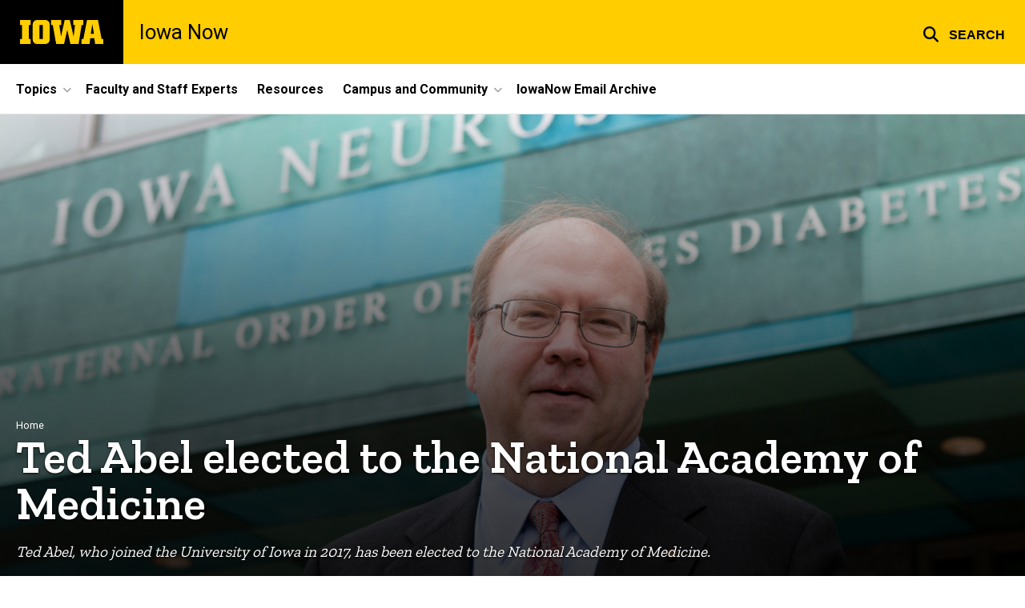

--- FILE ---
content_type: text/html; charset=UTF-8
request_url: https://now.uiowa.edu/news/2019/10/ted-abel-elected-national-academy-medicine
body_size: 20397
content:

<!DOCTYPE html>
<html lang="en" dir="ltr" prefix="og: https://ogp.me/ns#" class="no-js">
  <head>
    <meta charset="utf-8" />
<link rel="preconnect" href="https://fonts.googleapis.com" />
<link rel="preconnect" href="https://fonts.googleapis.com" crossorigin="anonymous" />
<noscript><style>form.antibot * :not(.antibot-message) { display: none !important; }</style>
</noscript><script async src="https://www.googletagmanager.com/gtag/js?id=G-WSS61BJPJQ"></script>
<script>window.dataLayer = window.dataLayer || [];function gtag(){dataLayer.push(arguments)};gtag("js", new Date());gtag("set", "developer_id.dMDhkMT", true);gtag("config", "G-WSS61BJPJQ", {"groups":"default","page_placeholder":"PLACEHOLDER_page_location","allow_ad_personalization_signals":false});gtag("config", "UA-29865773-1", {"groups":"default","anonymize_ip":true,"page_placeholder":"PLACEHOLDER_page_path","allow_ad_personalization_signals":false});</script>
<meta name="description" content="Ted Abel, professor and chair of the Department of Neuroscience and Pharmacology in the University of Iowa Roy J. and Lucille A. Carver College of Medicine and director of the Iowa Neuroscience Institute at the UI, has been elected to the National Academy of Medicine." />
<link rel="shortlink" href="https://now.uiowa.edu/node/50786" />
<meta name="robots" content="index, follow" />
<link rel="canonical" href="https://now.uiowa.edu/news/2019/10/ted-abel-elected-national-academy-medicine" />
<link rel="image_src" href="https://now.uiowa.edu/sites/now.uiowa.edu/files/styles/large/public/2023-04/wysiwyg_uploads/20170207%20Ted%20Abel%20Lab%20PBDB%208862.JPG?itok=xfgder9M" />
<meta name="referrer" content="no-referrer-when-downgrade" />
<link rel="icon" href="/profiles/custom/sitenow/assets/favicon.ico" />
<link rel="mask-icon" href="/profiles/custom/sitenow/assets/safari-pinned-tab.svg" />
<link rel="icon" sizes="16x16" href="/profiles/custom/sitenow/assets/favicon-16x16.png" />
<link rel="icon" sizes="32x32" href="/profiles/custom/sitenow/assets/favicon-32x32.png" />
<link rel="icon" sizes="96x96" href="/profiles/custom/sitenow/assets/favicon-96x96.png" />
<link rel="icon" sizes="192x192" href="/profiles/custom/sitenow/assets/android-chrome-192x192.png" />
<link rel="apple-touch-icon" href="/profiles/custom/sitenow/assets/apple-touch-icon-60x60.png" />
<link rel="apple-touch-icon" sizes="72x72" href="/profiles/custom/sitenow/assets/apple-touch-icon-72x72.png" />
<link rel="apple-touch-icon" sizes="76x76" href="/profiles/custom/sitenow/assets/apple-touch-icon-76x76.png" />
<link rel="apple-touch-icon" sizes="114x114" href="/profiles/custom/sitenow/assets/apple-touch-icon-114x114.png" />
<link rel="apple-touch-icon" sizes="120x120" href="/profiles/custom/sitenow/assets/apple-touch-icon-120x120.png" />
<link rel="apple-touch-icon" sizes="144x144" href="/profiles/custom/sitenow/assets/apple-touch-icon-144x144.png" />
<link rel="apple-touch-icon" sizes="152x152" href="/profiles/custom/sitenow/assets/apple-touch-icon-152x152.png" />
<link rel="apple-touch-icon" sizes="180x180" href="/profiles/custom/sitenow/assets/apple-touch-icon-180x180.png" />
<link rel="apple-touch-icon-precomposed" sizes="180x180" href="/profiles/custom/sitenow/assets/apple-touch-icon-precomposed.png" />
<meta property="og:site_name" content="Iowa Now - The University of Iowa" />
<meta property="og:url" content="https://now.uiowa.edu/news/2019/10/ted-abel-elected-national-academy-medicine" />
<meta property="og:title" content="Ted Abel elected to the National Academy of Medicine" />
<meta property="og:description" content="Ted Abel, professor and chair of the Department of Neuroscience and Pharmacology in the University of Iowa Roy J. and Lucille A. Carver College of Medicine and director of the Iowa Neuroscience Institute at the UI, has been elected to the National Academy of Medicine." />
<meta property="og:image:url" content="https://now.uiowa.edu/sites/now.uiowa.edu/files/styles/large/public/2023-04/wysiwyg_uploads/20170207%20Ted%20Abel%20Lab%20PBDB%208862.JPG?itok=xfgder9M" />
<meta name="twitter:card" content="summary_large_image" />
<meta name="twitter:title" content="Ted Abel elected to the National Academy of Medicine" />
<meta name="twitter:description" content="Ted Abel, professor and chair of the Department of Neuroscience and Pharmacology in the University of Iowa Roy J. and Lucille A. Carver College of Medicine and director of the Iowa Neuroscience Institute at the UI, has been elected to the National Academy of Medicine." />
<meta name="twitter:image" content="https://now.uiowa.edu/sites/now.uiowa.edu/files/styles/large/public/2023-04/wysiwyg_uploads/20170207%20Ted%20Abel%20Lab%20PBDB%208862.JPG?itok=xfgder9M" />
<meta name="theme-color" content="#000000" />
<link rel="manifest" href="/profiles/custom/sitenow/assets/site.webmanifest" crossorigin="use-credentials" />
<meta name="apple-mobile-web-app-status-bar-style" content="black" />
<meta http-equiv="x-ua-compatible" content="IE=edge" /><script type="text/javascript">(window.NREUM||(NREUM={})).init={ajax:{deny_list:["bam.nr-data.net"]},feature_flags:["soft_nav"]};(window.NREUM||(NREUM={})).loader_config={licenseKey:"402a1762a7",applicationID:"960850194",browserID:"1103127953"};;/*! For license information please see nr-loader-rum-1.308.0.min.js.LICENSE.txt */
(()=>{var e,t,r={163:(e,t,r)=>{"use strict";r.d(t,{j:()=>E});var n=r(384),i=r(1741);var a=r(2555);r(860).K7.genericEvents;const s="experimental.resources",o="register",c=e=>{if(!e||"string"!=typeof e)return!1;try{document.createDocumentFragment().querySelector(e)}catch{return!1}return!0};var d=r(2614),u=r(944),l=r(8122);const f="[data-nr-mask]",g=e=>(0,l.a)(e,(()=>{const e={feature_flags:[],experimental:{allow_registered_children:!1,resources:!1},mask_selector:"*",block_selector:"[data-nr-block]",mask_input_options:{color:!1,date:!1,"datetime-local":!1,email:!1,month:!1,number:!1,range:!1,search:!1,tel:!1,text:!1,time:!1,url:!1,week:!1,textarea:!1,select:!1,password:!0}};return{ajax:{deny_list:void 0,block_internal:!0,enabled:!0,autoStart:!0},api:{get allow_registered_children(){return e.feature_flags.includes(o)||e.experimental.allow_registered_children},set allow_registered_children(t){e.experimental.allow_registered_children=t},duplicate_registered_data:!1},browser_consent_mode:{enabled:!1},distributed_tracing:{enabled:void 0,exclude_newrelic_header:void 0,cors_use_newrelic_header:void 0,cors_use_tracecontext_headers:void 0,allowed_origins:void 0},get feature_flags(){return e.feature_flags},set feature_flags(t){e.feature_flags=t},generic_events:{enabled:!0,autoStart:!0},harvest:{interval:30},jserrors:{enabled:!0,autoStart:!0},logging:{enabled:!0,autoStart:!0},metrics:{enabled:!0,autoStart:!0},obfuscate:void 0,page_action:{enabled:!0},page_view_event:{enabled:!0,autoStart:!0},page_view_timing:{enabled:!0,autoStart:!0},performance:{capture_marks:!1,capture_measures:!1,capture_detail:!0,resources:{get enabled(){return e.feature_flags.includes(s)||e.experimental.resources},set enabled(t){e.experimental.resources=t},asset_types:[],first_party_domains:[],ignore_newrelic:!0}},privacy:{cookies_enabled:!0},proxy:{assets:void 0,beacon:void 0},session:{expiresMs:d.wk,inactiveMs:d.BB},session_replay:{autoStart:!0,enabled:!1,preload:!1,sampling_rate:10,error_sampling_rate:100,collect_fonts:!1,inline_images:!1,fix_stylesheets:!0,mask_all_inputs:!0,get mask_text_selector(){return e.mask_selector},set mask_text_selector(t){c(t)?e.mask_selector="".concat(t,",").concat(f):""===t||null===t?e.mask_selector=f:(0,u.R)(5,t)},get block_class(){return"nr-block"},get ignore_class(){return"nr-ignore"},get mask_text_class(){return"nr-mask"},get block_selector(){return e.block_selector},set block_selector(t){c(t)?e.block_selector+=",".concat(t):""!==t&&(0,u.R)(6,t)},get mask_input_options(){return e.mask_input_options},set mask_input_options(t){t&&"object"==typeof t?e.mask_input_options={...t,password:!0}:(0,u.R)(7,t)}},session_trace:{enabled:!0,autoStart:!0},soft_navigations:{enabled:!0,autoStart:!0},spa:{enabled:!0,autoStart:!0},ssl:void 0,user_actions:{enabled:!0,elementAttributes:["id","className","tagName","type"]}}})());var p=r(6154),m=r(9324);let h=0;const v={buildEnv:m.F3,distMethod:m.Xs,version:m.xv,originTime:p.WN},b={consented:!1},y={appMetadata:{},get consented(){return this.session?.state?.consent||b.consented},set consented(e){b.consented=e},customTransaction:void 0,denyList:void 0,disabled:!1,harvester:void 0,isolatedBacklog:!1,isRecording:!1,loaderType:void 0,maxBytes:3e4,obfuscator:void 0,onerror:void 0,ptid:void 0,releaseIds:{},session:void 0,timeKeeper:void 0,registeredEntities:[],jsAttributesMetadata:{bytes:0},get harvestCount(){return++h}},_=e=>{const t=(0,l.a)(e,y),r=Object.keys(v).reduce((e,t)=>(e[t]={value:v[t],writable:!1,configurable:!0,enumerable:!0},e),{});return Object.defineProperties(t,r)};var w=r(5701);const x=e=>{const t=e.startsWith("http");e+="/",r.p=t?e:"https://"+e};var R=r(7836),k=r(3241);const A={accountID:void 0,trustKey:void 0,agentID:void 0,licenseKey:void 0,applicationID:void 0,xpid:void 0},S=e=>(0,l.a)(e,A),T=new Set;function E(e,t={},r,s){let{init:o,info:c,loader_config:d,runtime:u={},exposed:l=!0}=t;if(!c){const e=(0,n.pV)();o=e.init,c=e.info,d=e.loader_config}e.init=g(o||{}),e.loader_config=S(d||{}),c.jsAttributes??={},p.bv&&(c.jsAttributes.isWorker=!0),e.info=(0,a.D)(c);const f=e.init,m=[c.beacon,c.errorBeacon];T.has(e.agentIdentifier)||(f.proxy.assets&&(x(f.proxy.assets),m.push(f.proxy.assets)),f.proxy.beacon&&m.push(f.proxy.beacon),e.beacons=[...m],function(e){const t=(0,n.pV)();Object.getOwnPropertyNames(i.W.prototype).forEach(r=>{const n=i.W.prototype[r];if("function"!=typeof n||"constructor"===n)return;let a=t[r];e[r]&&!1!==e.exposed&&"micro-agent"!==e.runtime?.loaderType&&(t[r]=(...t)=>{const n=e[r](...t);return a?a(...t):n})})}(e),(0,n.US)("activatedFeatures",w.B)),u.denyList=[...f.ajax.deny_list||[],...f.ajax.block_internal?m:[]],u.ptid=e.agentIdentifier,u.loaderType=r,e.runtime=_(u),T.has(e.agentIdentifier)||(e.ee=R.ee.get(e.agentIdentifier),e.exposed=l,(0,k.W)({agentIdentifier:e.agentIdentifier,drained:!!w.B?.[e.agentIdentifier],type:"lifecycle",name:"initialize",feature:void 0,data:e.config})),T.add(e.agentIdentifier)}},384:(e,t,r)=>{"use strict";r.d(t,{NT:()=>s,US:()=>u,Zm:()=>o,bQ:()=>d,dV:()=>c,pV:()=>l});var n=r(6154),i=r(1863),a=r(1910);const s={beacon:"bam.nr-data.net",errorBeacon:"bam.nr-data.net"};function o(){return n.gm.NREUM||(n.gm.NREUM={}),void 0===n.gm.newrelic&&(n.gm.newrelic=n.gm.NREUM),n.gm.NREUM}function c(){let e=o();return e.o||(e.o={ST:n.gm.setTimeout,SI:n.gm.setImmediate||n.gm.setInterval,CT:n.gm.clearTimeout,XHR:n.gm.XMLHttpRequest,REQ:n.gm.Request,EV:n.gm.Event,PR:n.gm.Promise,MO:n.gm.MutationObserver,FETCH:n.gm.fetch,WS:n.gm.WebSocket},(0,a.i)(...Object.values(e.o))),e}function d(e,t){let r=o();r.initializedAgents??={},t.initializedAt={ms:(0,i.t)(),date:new Date},r.initializedAgents[e]=t}function u(e,t){o()[e]=t}function l(){return function(){let e=o();const t=e.info||{};e.info={beacon:s.beacon,errorBeacon:s.errorBeacon,...t}}(),function(){let e=o();const t=e.init||{};e.init={...t}}(),c(),function(){let e=o();const t=e.loader_config||{};e.loader_config={...t}}(),o()}},782:(e,t,r)=>{"use strict";r.d(t,{T:()=>n});const n=r(860).K7.pageViewTiming},860:(e,t,r)=>{"use strict";r.d(t,{$J:()=>u,K7:()=>c,P3:()=>d,XX:()=>i,Yy:()=>o,df:()=>a,qY:()=>n,v4:()=>s});const n="events",i="jserrors",a="browser/blobs",s="rum",o="browser/logs",c={ajax:"ajax",genericEvents:"generic_events",jserrors:i,logging:"logging",metrics:"metrics",pageAction:"page_action",pageViewEvent:"page_view_event",pageViewTiming:"page_view_timing",sessionReplay:"session_replay",sessionTrace:"session_trace",softNav:"soft_navigations",spa:"spa"},d={[c.pageViewEvent]:1,[c.pageViewTiming]:2,[c.metrics]:3,[c.jserrors]:4,[c.spa]:5,[c.ajax]:6,[c.sessionTrace]:7,[c.softNav]:8,[c.sessionReplay]:9,[c.logging]:10,[c.genericEvents]:11},u={[c.pageViewEvent]:s,[c.pageViewTiming]:n,[c.ajax]:n,[c.spa]:n,[c.softNav]:n,[c.metrics]:i,[c.jserrors]:i,[c.sessionTrace]:a,[c.sessionReplay]:a,[c.logging]:o,[c.genericEvents]:"ins"}},944:(e,t,r)=>{"use strict";r.d(t,{R:()=>i});var n=r(3241);function i(e,t){"function"==typeof console.debug&&(console.debug("New Relic Warning: https://github.com/newrelic/newrelic-browser-agent/blob/main/docs/warning-codes.md#".concat(e),t),(0,n.W)({agentIdentifier:null,drained:null,type:"data",name:"warn",feature:"warn",data:{code:e,secondary:t}}))}},1687:(e,t,r)=>{"use strict";r.d(t,{Ak:()=>d,Ze:()=>f,x3:()=>u});var n=r(3241),i=r(7836),a=r(3606),s=r(860),o=r(2646);const c={};function d(e,t){const r={staged:!1,priority:s.P3[t]||0};l(e),c[e].get(t)||c[e].set(t,r)}function u(e,t){e&&c[e]&&(c[e].get(t)&&c[e].delete(t),p(e,t,!1),c[e].size&&g(e))}function l(e){if(!e)throw new Error("agentIdentifier required");c[e]||(c[e]=new Map)}function f(e="",t="feature",r=!1){if(l(e),!e||!c[e].get(t)||r)return p(e,t);c[e].get(t).staged=!0,g(e)}function g(e){const t=Array.from(c[e]);t.every(([e,t])=>t.staged)&&(t.sort((e,t)=>e[1].priority-t[1].priority),t.forEach(([t])=>{c[e].delete(t),p(e,t)}))}function p(e,t,r=!0){const s=e?i.ee.get(e):i.ee,c=a.i.handlers;if(!s.aborted&&s.backlog&&c){if((0,n.W)({agentIdentifier:e,type:"lifecycle",name:"drain",feature:t}),r){const e=s.backlog[t],r=c[t];if(r){for(let t=0;e&&t<e.length;++t)m(e[t],r);Object.entries(r).forEach(([e,t])=>{Object.values(t||{}).forEach(t=>{t[0]?.on&&t[0]?.context()instanceof o.y&&t[0].on(e,t[1])})})}}s.isolatedBacklog||delete c[t],s.backlog[t]=null,s.emit("drain-"+t,[])}}function m(e,t){var r=e[1];Object.values(t[r]||{}).forEach(t=>{var r=e[0];if(t[0]===r){var n=t[1],i=e[3],a=e[2];n.apply(i,a)}})}},1738:(e,t,r)=>{"use strict";r.d(t,{U:()=>g,Y:()=>f});var n=r(3241),i=r(9908),a=r(1863),s=r(944),o=r(5701),c=r(3969),d=r(8362),u=r(860),l=r(4261);function f(e,t,r,a){const f=a||r;!f||f[e]&&f[e]!==d.d.prototype[e]||(f[e]=function(){(0,i.p)(c.xV,["API/"+e+"/called"],void 0,u.K7.metrics,r.ee),(0,n.W)({agentIdentifier:r.agentIdentifier,drained:!!o.B?.[r.agentIdentifier],type:"data",name:"api",feature:l.Pl+e,data:{}});try{return t.apply(this,arguments)}catch(e){(0,s.R)(23,e)}})}function g(e,t,r,n,s){const o=e.info;null===r?delete o.jsAttributes[t]:o.jsAttributes[t]=r,(s||null===r)&&(0,i.p)(l.Pl+n,[(0,a.t)(),t,r],void 0,"session",e.ee)}},1741:(e,t,r)=>{"use strict";r.d(t,{W:()=>a});var n=r(944),i=r(4261);class a{#e(e,...t){if(this[e]!==a.prototype[e])return this[e](...t);(0,n.R)(35,e)}addPageAction(e,t){return this.#e(i.hG,e,t)}register(e){return this.#e(i.eY,e)}recordCustomEvent(e,t){return this.#e(i.fF,e,t)}setPageViewName(e,t){return this.#e(i.Fw,e,t)}setCustomAttribute(e,t,r){return this.#e(i.cD,e,t,r)}noticeError(e,t){return this.#e(i.o5,e,t)}setUserId(e,t=!1){return this.#e(i.Dl,e,t)}setApplicationVersion(e){return this.#e(i.nb,e)}setErrorHandler(e){return this.#e(i.bt,e)}addRelease(e,t){return this.#e(i.k6,e,t)}log(e,t){return this.#e(i.$9,e,t)}start(){return this.#e(i.d3)}finished(e){return this.#e(i.BL,e)}recordReplay(){return this.#e(i.CH)}pauseReplay(){return this.#e(i.Tb)}addToTrace(e){return this.#e(i.U2,e)}setCurrentRouteName(e){return this.#e(i.PA,e)}interaction(e){return this.#e(i.dT,e)}wrapLogger(e,t,r){return this.#e(i.Wb,e,t,r)}measure(e,t){return this.#e(i.V1,e,t)}consent(e){return this.#e(i.Pv,e)}}},1863:(e,t,r)=>{"use strict";function n(){return Math.floor(performance.now())}r.d(t,{t:()=>n})},1910:(e,t,r)=>{"use strict";r.d(t,{i:()=>a});var n=r(944);const i=new Map;function a(...e){return e.every(e=>{if(i.has(e))return i.get(e);const t="function"==typeof e?e.toString():"",r=t.includes("[native code]"),a=t.includes("nrWrapper");return r||a||(0,n.R)(64,e?.name||t),i.set(e,r),r})}},2555:(e,t,r)=>{"use strict";r.d(t,{D:()=>o,f:()=>s});var n=r(384),i=r(8122);const a={beacon:n.NT.beacon,errorBeacon:n.NT.errorBeacon,licenseKey:void 0,applicationID:void 0,sa:void 0,queueTime:void 0,applicationTime:void 0,ttGuid:void 0,user:void 0,account:void 0,product:void 0,extra:void 0,jsAttributes:{},userAttributes:void 0,atts:void 0,transactionName:void 0,tNamePlain:void 0};function s(e){try{return!!e.licenseKey&&!!e.errorBeacon&&!!e.applicationID}catch(e){return!1}}const o=e=>(0,i.a)(e,a)},2614:(e,t,r)=>{"use strict";r.d(t,{BB:()=>s,H3:()=>n,g:()=>d,iL:()=>c,tS:()=>o,uh:()=>i,wk:()=>a});const n="NRBA",i="SESSION",a=144e5,s=18e5,o={STARTED:"session-started",PAUSE:"session-pause",RESET:"session-reset",RESUME:"session-resume",UPDATE:"session-update"},c={SAME_TAB:"same-tab",CROSS_TAB:"cross-tab"},d={OFF:0,FULL:1,ERROR:2}},2646:(e,t,r)=>{"use strict";r.d(t,{y:()=>n});class n{constructor(e){this.contextId=e}}},2843:(e,t,r)=>{"use strict";r.d(t,{G:()=>a,u:()=>i});var n=r(3878);function i(e,t=!1,r,i){(0,n.DD)("visibilitychange",function(){if(t)return void("hidden"===document.visibilityState&&e());e(document.visibilityState)},r,i)}function a(e,t,r){(0,n.sp)("pagehide",e,t,r)}},3241:(e,t,r)=>{"use strict";r.d(t,{W:()=>a});var n=r(6154);const i="newrelic";function a(e={}){try{n.gm.dispatchEvent(new CustomEvent(i,{detail:e}))}catch(e){}}},3606:(e,t,r)=>{"use strict";r.d(t,{i:()=>a});var n=r(9908);a.on=s;var i=a.handlers={};function a(e,t,r,a){s(a||n.d,i,e,t,r)}function s(e,t,r,i,a){a||(a="feature"),e||(e=n.d);var s=t[a]=t[a]||{};(s[r]=s[r]||[]).push([e,i])}},3878:(e,t,r)=>{"use strict";function n(e,t){return{capture:e,passive:!1,signal:t}}function i(e,t,r=!1,i){window.addEventListener(e,t,n(r,i))}function a(e,t,r=!1,i){document.addEventListener(e,t,n(r,i))}r.d(t,{DD:()=>a,jT:()=>n,sp:()=>i})},3969:(e,t,r)=>{"use strict";r.d(t,{TZ:()=>n,XG:()=>o,rs:()=>i,xV:()=>s,z_:()=>a});const n=r(860).K7.metrics,i="sm",a="cm",s="storeSupportabilityMetrics",o="storeEventMetrics"},4234:(e,t,r)=>{"use strict";r.d(t,{W:()=>a});var n=r(7836),i=r(1687);class a{constructor(e,t){this.agentIdentifier=e,this.ee=n.ee.get(e),this.featureName=t,this.blocked=!1}deregisterDrain(){(0,i.x3)(this.agentIdentifier,this.featureName)}}},4261:(e,t,r)=>{"use strict";r.d(t,{$9:()=>d,BL:()=>o,CH:()=>g,Dl:()=>_,Fw:()=>y,PA:()=>h,Pl:()=>n,Pv:()=>k,Tb:()=>l,U2:()=>a,V1:()=>R,Wb:()=>x,bt:()=>b,cD:()=>v,d3:()=>w,dT:()=>c,eY:()=>p,fF:()=>f,hG:()=>i,k6:()=>s,nb:()=>m,o5:()=>u});const n="api-",i="addPageAction",a="addToTrace",s="addRelease",o="finished",c="interaction",d="log",u="noticeError",l="pauseReplay",f="recordCustomEvent",g="recordReplay",p="register",m="setApplicationVersion",h="setCurrentRouteName",v="setCustomAttribute",b="setErrorHandler",y="setPageViewName",_="setUserId",w="start",x="wrapLogger",R="measure",k="consent"},5289:(e,t,r)=>{"use strict";r.d(t,{GG:()=>s,Qr:()=>c,sB:()=>o});var n=r(3878),i=r(6389);function a(){return"undefined"==typeof document||"complete"===document.readyState}function s(e,t){if(a())return e();const r=(0,i.J)(e),s=setInterval(()=>{a()&&(clearInterval(s),r())},500);(0,n.sp)("load",r,t)}function o(e){if(a())return e();(0,n.DD)("DOMContentLoaded",e)}function c(e){if(a())return e();(0,n.sp)("popstate",e)}},5607:(e,t,r)=>{"use strict";r.d(t,{W:()=>n});const n=(0,r(9566).bz)()},5701:(e,t,r)=>{"use strict";r.d(t,{B:()=>a,t:()=>s});var n=r(3241);const i=new Set,a={};function s(e,t){const r=t.agentIdentifier;a[r]??={},e&&"object"==typeof e&&(i.has(r)||(t.ee.emit("rumresp",[e]),a[r]=e,i.add(r),(0,n.W)({agentIdentifier:r,loaded:!0,drained:!0,type:"lifecycle",name:"load",feature:void 0,data:e})))}},6154:(e,t,r)=>{"use strict";r.d(t,{OF:()=>c,RI:()=>i,WN:()=>u,bv:()=>a,eN:()=>l,gm:()=>s,mw:()=>o,sb:()=>d});var n=r(1863);const i="undefined"!=typeof window&&!!window.document,a="undefined"!=typeof WorkerGlobalScope&&("undefined"!=typeof self&&self instanceof WorkerGlobalScope&&self.navigator instanceof WorkerNavigator||"undefined"!=typeof globalThis&&globalThis instanceof WorkerGlobalScope&&globalThis.navigator instanceof WorkerNavigator),s=i?window:"undefined"!=typeof WorkerGlobalScope&&("undefined"!=typeof self&&self instanceof WorkerGlobalScope&&self||"undefined"!=typeof globalThis&&globalThis instanceof WorkerGlobalScope&&globalThis),o=Boolean("hidden"===s?.document?.visibilityState),c=/iPad|iPhone|iPod/.test(s.navigator?.userAgent),d=c&&"undefined"==typeof SharedWorker,u=((()=>{const e=s.navigator?.userAgent?.match(/Firefox[/\s](\d+\.\d+)/);Array.isArray(e)&&e.length>=2&&e[1]})(),Date.now()-(0,n.t)()),l=()=>"undefined"!=typeof PerformanceNavigationTiming&&s?.performance?.getEntriesByType("navigation")?.[0]?.responseStart},6389:(e,t,r)=>{"use strict";function n(e,t=500,r={}){const n=r?.leading||!1;let i;return(...r)=>{n&&void 0===i&&(e.apply(this,r),i=setTimeout(()=>{i=clearTimeout(i)},t)),n||(clearTimeout(i),i=setTimeout(()=>{e.apply(this,r)},t))}}function i(e){let t=!1;return(...r)=>{t||(t=!0,e.apply(this,r))}}r.d(t,{J:()=>i,s:()=>n})},6630:(e,t,r)=>{"use strict";r.d(t,{T:()=>n});const n=r(860).K7.pageViewEvent},7699:(e,t,r)=>{"use strict";r.d(t,{It:()=>a,KC:()=>o,No:()=>i,qh:()=>s});var n=r(860);const i=16e3,a=1e6,s="SESSION_ERROR",o={[n.K7.logging]:!0,[n.K7.genericEvents]:!1,[n.K7.jserrors]:!1,[n.K7.ajax]:!1}},7836:(e,t,r)=>{"use strict";r.d(t,{P:()=>o,ee:()=>c});var n=r(384),i=r(8990),a=r(2646),s=r(5607);const o="nr@context:".concat(s.W),c=function e(t,r){var n={},s={},u={},l=!1;try{l=16===r.length&&d.initializedAgents?.[r]?.runtime.isolatedBacklog}catch(e){}var f={on:p,addEventListener:p,removeEventListener:function(e,t){var r=n[e];if(!r)return;for(var i=0;i<r.length;i++)r[i]===t&&r.splice(i,1)},emit:function(e,r,n,i,a){!1!==a&&(a=!0);if(c.aborted&&!i)return;t&&a&&t.emit(e,r,n);var o=g(n);m(e).forEach(e=>{e.apply(o,r)});var d=v()[s[e]];d&&d.push([f,e,r,o]);return o},get:h,listeners:m,context:g,buffer:function(e,t){const r=v();if(t=t||"feature",f.aborted)return;Object.entries(e||{}).forEach(([e,n])=>{s[n]=t,t in r||(r[t]=[])})},abort:function(){f._aborted=!0,Object.keys(f.backlog).forEach(e=>{delete f.backlog[e]})},isBuffering:function(e){return!!v()[s[e]]},debugId:r,backlog:l?{}:t&&"object"==typeof t.backlog?t.backlog:{},isolatedBacklog:l};return Object.defineProperty(f,"aborted",{get:()=>{let e=f._aborted||!1;return e||(t&&(e=t.aborted),e)}}),f;function g(e){return e&&e instanceof a.y?e:e?(0,i.I)(e,o,()=>new a.y(o)):new a.y(o)}function p(e,t){n[e]=m(e).concat(t)}function m(e){return n[e]||[]}function h(t){return u[t]=u[t]||e(f,t)}function v(){return f.backlog}}(void 0,"globalEE"),d=(0,n.Zm)();d.ee||(d.ee=c)},8122:(e,t,r)=>{"use strict";r.d(t,{a:()=>i});var n=r(944);function i(e,t){try{if(!e||"object"!=typeof e)return(0,n.R)(3);if(!t||"object"!=typeof t)return(0,n.R)(4);const r=Object.create(Object.getPrototypeOf(t),Object.getOwnPropertyDescriptors(t)),a=0===Object.keys(r).length?e:r;for(let s in a)if(void 0!==e[s])try{if(null===e[s]){r[s]=null;continue}Array.isArray(e[s])&&Array.isArray(t[s])?r[s]=Array.from(new Set([...e[s],...t[s]])):"object"==typeof e[s]&&"object"==typeof t[s]?r[s]=i(e[s],t[s]):r[s]=e[s]}catch(e){r[s]||(0,n.R)(1,e)}return r}catch(e){(0,n.R)(2,e)}}},8362:(e,t,r)=>{"use strict";r.d(t,{d:()=>a});var n=r(9566),i=r(1741);class a extends i.W{agentIdentifier=(0,n.LA)(16)}},8374:(e,t,r)=>{r.nc=(()=>{try{return document?.currentScript?.nonce}catch(e){}return""})()},8990:(e,t,r)=>{"use strict";r.d(t,{I:()=>i});var n=Object.prototype.hasOwnProperty;function i(e,t,r){if(n.call(e,t))return e[t];var i=r();if(Object.defineProperty&&Object.keys)try{return Object.defineProperty(e,t,{value:i,writable:!0,enumerable:!1}),i}catch(e){}return e[t]=i,i}},9324:(e,t,r)=>{"use strict";r.d(t,{F3:()=>i,Xs:()=>a,xv:()=>n});const n="1.308.0",i="PROD",a="CDN"},9566:(e,t,r)=>{"use strict";r.d(t,{LA:()=>o,bz:()=>s});var n=r(6154);const i="xxxxxxxx-xxxx-4xxx-yxxx-xxxxxxxxxxxx";function a(e,t){return e?15&e[t]:16*Math.random()|0}function s(){const e=n.gm?.crypto||n.gm?.msCrypto;let t,r=0;return e&&e.getRandomValues&&(t=e.getRandomValues(new Uint8Array(30))),i.split("").map(e=>"x"===e?a(t,r++).toString(16):"y"===e?(3&a()|8).toString(16):e).join("")}function o(e){const t=n.gm?.crypto||n.gm?.msCrypto;let r,i=0;t&&t.getRandomValues&&(r=t.getRandomValues(new Uint8Array(e)));const s=[];for(var o=0;o<e;o++)s.push(a(r,i++).toString(16));return s.join("")}},9908:(e,t,r)=>{"use strict";r.d(t,{d:()=>n,p:()=>i});var n=r(7836).ee.get("handle");function i(e,t,r,i,a){a?(a.buffer([e],i),a.emit(e,t,r)):(n.buffer([e],i),n.emit(e,t,r))}}},n={};function i(e){var t=n[e];if(void 0!==t)return t.exports;var a=n[e]={exports:{}};return r[e](a,a.exports,i),a.exports}i.m=r,i.d=(e,t)=>{for(var r in t)i.o(t,r)&&!i.o(e,r)&&Object.defineProperty(e,r,{enumerable:!0,get:t[r]})},i.f={},i.e=e=>Promise.all(Object.keys(i.f).reduce((t,r)=>(i.f[r](e,t),t),[])),i.u=e=>"nr-rum-1.308.0.min.js",i.o=(e,t)=>Object.prototype.hasOwnProperty.call(e,t),e={},t="NRBA-1.308.0.PROD:",i.l=(r,n,a,s)=>{if(e[r])e[r].push(n);else{var o,c;if(void 0!==a)for(var d=document.getElementsByTagName("script"),u=0;u<d.length;u++){var l=d[u];if(l.getAttribute("src")==r||l.getAttribute("data-webpack")==t+a){o=l;break}}if(!o){c=!0;var f={296:"sha512-+MIMDsOcckGXa1EdWHqFNv7P+JUkd5kQwCBr3KE6uCvnsBNUrdSt4a/3/L4j4TxtnaMNjHpza2/erNQbpacJQA=="};(o=document.createElement("script")).charset="utf-8",i.nc&&o.setAttribute("nonce",i.nc),o.setAttribute("data-webpack",t+a),o.src=r,0!==o.src.indexOf(window.location.origin+"/")&&(o.crossOrigin="anonymous"),f[s]&&(o.integrity=f[s])}e[r]=[n];var g=(t,n)=>{o.onerror=o.onload=null,clearTimeout(p);var i=e[r];if(delete e[r],o.parentNode&&o.parentNode.removeChild(o),i&&i.forEach(e=>e(n)),t)return t(n)},p=setTimeout(g.bind(null,void 0,{type:"timeout",target:o}),12e4);o.onerror=g.bind(null,o.onerror),o.onload=g.bind(null,o.onload),c&&document.head.appendChild(o)}},i.r=e=>{"undefined"!=typeof Symbol&&Symbol.toStringTag&&Object.defineProperty(e,Symbol.toStringTag,{value:"Module"}),Object.defineProperty(e,"__esModule",{value:!0})},i.p="https://js-agent.newrelic.com/",(()=>{var e={374:0,840:0};i.f.j=(t,r)=>{var n=i.o(e,t)?e[t]:void 0;if(0!==n)if(n)r.push(n[2]);else{var a=new Promise((r,i)=>n=e[t]=[r,i]);r.push(n[2]=a);var s=i.p+i.u(t),o=new Error;i.l(s,r=>{if(i.o(e,t)&&(0!==(n=e[t])&&(e[t]=void 0),n)){var a=r&&("load"===r.type?"missing":r.type),s=r&&r.target&&r.target.src;o.message="Loading chunk "+t+" failed: ("+a+": "+s+")",o.name="ChunkLoadError",o.type=a,o.request=s,n[1](o)}},"chunk-"+t,t)}};var t=(t,r)=>{var n,a,[s,o,c]=r,d=0;if(s.some(t=>0!==e[t])){for(n in o)i.o(o,n)&&(i.m[n]=o[n]);if(c)c(i)}for(t&&t(r);d<s.length;d++)a=s[d],i.o(e,a)&&e[a]&&e[a][0](),e[a]=0},r=self["webpackChunk:NRBA-1.308.0.PROD"]=self["webpackChunk:NRBA-1.308.0.PROD"]||[];r.forEach(t.bind(null,0)),r.push=t.bind(null,r.push.bind(r))})(),(()=>{"use strict";i(8374);var e=i(8362),t=i(860);const r=Object.values(t.K7);var n=i(163);var a=i(9908),s=i(1863),o=i(4261),c=i(1738);var d=i(1687),u=i(4234),l=i(5289),f=i(6154),g=i(944),p=i(384);const m=e=>f.RI&&!0===e?.privacy.cookies_enabled;function h(e){return!!(0,p.dV)().o.MO&&m(e)&&!0===e?.session_trace.enabled}var v=i(6389),b=i(7699);class y extends u.W{constructor(e,t){super(e.agentIdentifier,t),this.agentRef=e,this.abortHandler=void 0,this.featAggregate=void 0,this.loadedSuccessfully=void 0,this.onAggregateImported=new Promise(e=>{this.loadedSuccessfully=e}),this.deferred=Promise.resolve(),!1===e.init[this.featureName].autoStart?this.deferred=new Promise((t,r)=>{this.ee.on("manual-start-all",(0,v.J)(()=>{(0,d.Ak)(e.agentIdentifier,this.featureName),t()}))}):(0,d.Ak)(e.agentIdentifier,t)}importAggregator(e,t,r={}){if(this.featAggregate)return;const n=async()=>{let n;await this.deferred;try{if(m(e.init)){const{setupAgentSession:t}=await i.e(296).then(i.bind(i,3305));n=t(e)}}catch(e){(0,g.R)(20,e),this.ee.emit("internal-error",[e]),(0,a.p)(b.qh,[e],void 0,this.featureName,this.ee)}try{if(!this.#t(this.featureName,n,e.init))return(0,d.Ze)(this.agentIdentifier,this.featureName),void this.loadedSuccessfully(!1);const{Aggregate:i}=await t();this.featAggregate=new i(e,r),e.runtime.harvester.initializedAggregates.push(this.featAggregate),this.loadedSuccessfully(!0)}catch(e){(0,g.R)(34,e),this.abortHandler?.(),(0,d.Ze)(this.agentIdentifier,this.featureName,!0),this.loadedSuccessfully(!1),this.ee&&this.ee.abort()}};f.RI?(0,l.GG)(()=>n(),!0):n()}#t(e,r,n){if(this.blocked)return!1;switch(e){case t.K7.sessionReplay:return h(n)&&!!r;case t.K7.sessionTrace:return!!r;default:return!0}}}var _=i(6630),w=i(2614),x=i(3241);class R extends y{static featureName=_.T;constructor(e){var t;super(e,_.T),this.setupInspectionEvents(e.agentIdentifier),t=e,(0,c.Y)(o.Fw,function(e,r){"string"==typeof e&&("/"!==e.charAt(0)&&(e="/"+e),t.runtime.customTransaction=(r||"http://custom.transaction")+e,(0,a.p)(o.Pl+o.Fw,[(0,s.t)()],void 0,void 0,t.ee))},t),this.importAggregator(e,()=>i.e(296).then(i.bind(i,3943)))}setupInspectionEvents(e){const t=(t,r)=>{t&&(0,x.W)({agentIdentifier:e,timeStamp:t.timeStamp,loaded:"complete"===t.target.readyState,type:"window",name:r,data:t.target.location+""})};(0,l.sB)(e=>{t(e,"DOMContentLoaded")}),(0,l.GG)(e=>{t(e,"load")}),(0,l.Qr)(e=>{t(e,"navigate")}),this.ee.on(w.tS.UPDATE,(t,r)=>{(0,x.W)({agentIdentifier:e,type:"lifecycle",name:"session",data:r})})}}class k extends e.d{constructor(e){var t;(super(),f.gm)?(this.features={},(0,p.bQ)(this.agentIdentifier,this),this.desiredFeatures=new Set(e.features||[]),this.desiredFeatures.add(R),(0,n.j)(this,e,e.loaderType||"agent"),t=this,(0,c.Y)(o.cD,function(e,r,n=!1){if("string"==typeof e){if(["string","number","boolean"].includes(typeof r)||null===r)return(0,c.U)(t,e,r,o.cD,n);(0,g.R)(40,typeof r)}else(0,g.R)(39,typeof e)},t),function(e){(0,c.Y)(o.Dl,function(t,r=!1){if("string"!=typeof t&&null!==t)return void(0,g.R)(41,typeof t);const n=e.info.jsAttributes["enduser.id"];r&&null!=n&&n!==t?(0,a.p)(o.Pl+"setUserIdAndResetSession",[t],void 0,"session",e.ee):(0,c.U)(e,"enduser.id",t,o.Dl,!0)},e)}(this),function(e){(0,c.Y)(o.nb,function(t){if("string"==typeof t||null===t)return(0,c.U)(e,"application.version",t,o.nb,!1);(0,g.R)(42,typeof t)},e)}(this),function(e){(0,c.Y)(o.d3,function(){e.ee.emit("manual-start-all")},e)}(this),function(e){(0,c.Y)(o.Pv,function(t=!0){if("boolean"==typeof t){if((0,a.p)(o.Pl+o.Pv,[t],void 0,"session",e.ee),e.runtime.consented=t,t){const t=e.features.page_view_event;t.onAggregateImported.then(e=>{const r=t.featAggregate;e&&!r.sentRum&&r.sendRum()})}}else(0,g.R)(65,typeof t)},e)}(this),this.run()):(0,g.R)(21)}get config(){return{info:this.info,init:this.init,loader_config:this.loader_config,runtime:this.runtime}}get api(){return this}run(){try{const e=function(e){const t={};return r.forEach(r=>{t[r]=!!e[r]?.enabled}),t}(this.init),n=[...this.desiredFeatures];n.sort((e,r)=>t.P3[e.featureName]-t.P3[r.featureName]),n.forEach(r=>{if(!e[r.featureName]&&r.featureName!==t.K7.pageViewEvent)return;if(r.featureName===t.K7.spa)return void(0,g.R)(67);const n=function(e){switch(e){case t.K7.ajax:return[t.K7.jserrors];case t.K7.sessionTrace:return[t.K7.ajax,t.K7.pageViewEvent];case t.K7.sessionReplay:return[t.K7.sessionTrace];case t.K7.pageViewTiming:return[t.K7.pageViewEvent];default:return[]}}(r.featureName).filter(e=>!(e in this.features));n.length>0&&(0,g.R)(36,{targetFeature:r.featureName,missingDependencies:n}),this.features[r.featureName]=new r(this)})}catch(e){(0,g.R)(22,e);for(const e in this.features)this.features[e].abortHandler?.();const t=(0,p.Zm)();delete t.initializedAgents[this.agentIdentifier]?.features,delete this.sharedAggregator;return t.ee.get(this.agentIdentifier).abort(),!1}}}var A=i(2843),S=i(782);class T extends y{static featureName=S.T;constructor(e){super(e,S.T),f.RI&&((0,A.u)(()=>(0,a.p)("docHidden",[(0,s.t)()],void 0,S.T,this.ee),!0),(0,A.G)(()=>(0,a.p)("winPagehide",[(0,s.t)()],void 0,S.T,this.ee)),this.importAggregator(e,()=>i.e(296).then(i.bind(i,2117))))}}var E=i(3969);class I extends y{static featureName=E.TZ;constructor(e){super(e,E.TZ),f.RI&&document.addEventListener("securitypolicyviolation",e=>{(0,a.p)(E.xV,["Generic/CSPViolation/Detected"],void 0,this.featureName,this.ee)}),this.importAggregator(e,()=>i.e(296).then(i.bind(i,9623)))}}new k({features:[R,T,I],loaderType:"lite"})})()})();</script>
<meta name="msapplication-square150x150logo" content="/profiles/custom/sitenow/assets/mstile-150x150.png" />
<meta name="msapplication-tilecolor" content="#000000" />
<meta name="msapplication-tileimage" content="/profiles/custom/sitenow/assets/mstile-150x150.png" />
<meta name="Generator" content="Drupal 10 (https://www.drupal.org)" />
<meta name="MobileOptimized" content="width" />
<meta name="HandheldFriendly" content="true" />
<meta name="viewport" content="width=device-width, initial-scale=1.0" />
<script type="application/ld+json">{
    "@context": "https://schema.org",
    "@graph": [
        {
            "@type": "NewsArticle",
            "name": "Ted Abel elected to the National Academy of Medicine",
            "headline": "Ted Abel elected to the National Academy of Medicine",
            "description": "Ted Abel, professor and chair of the Department of Neuroscience and Pharmacology in the University of Iowa Roy J. and Lucille A. Carver College of Medicine and director of the Iowa Neuroscience Institute at the UI, has been elected to the National Academy of Medicine.",
            "image": {
                "@type": "ImageObject",
                "representativeOfPage": "True",
                "url": "https://now.uiowa.edu/sites/now.uiowa.edu/files/styles/large/public/2023-04/wysiwyg_uploads/20170207%20Ted%20Abel%20Lab%20PBDB%208862.JPG?itok=xfgder9M"
            },
            "datePublished": "2019-10-21T09:24:06-0500",
            "dateModified": "2019-10-21T09:59:32-0500"
        }
    ]
}</script>
<meta name="web-author" content="SiteNow v3 (https://sitenow.uiowa.edu)" />

    <title>Ted Abel elected to the National Academy of Medicine | Iowa Now - The University of Iowa</title>
    <link rel="stylesheet" media="all" href="/sites/now.uiowa.edu/files/css/css_84OIom2medct6KZVdqUU4JyVHcT4Zma41xGSHo2J6co.css?delta=0&amp;language=en&amp;theme=uids_base&amp;include=[base64]" />
<link rel="stylesheet" media="all" href="/sites/now.uiowa.edu/files/css/css_0_NW6zJ0xI9nrHIEpMu5ssmc3DyrDI3zqOUo7fX_Eoc.css?delta=1&amp;language=en&amp;theme=uids_base&amp;include=[base64]" />
<link rel="stylesheet" media="all" href="https://fonts.googleapis.com/css2?family=Roboto:ital,wght@0,300;0,400;0,500;0,700;0,900;1,400;1,700&amp;display=swap" />
<link rel="stylesheet" media="all" href="https://fonts.googleapis.com/css2?family=Zilla+Slab:wght@400;600;700&amp;display=swap" />
<link rel="stylesheet" media="all" href="https://fonts.googleapis.com/css2?family=Antonio:wght@100;300;700&amp;display=swap" />
<link rel="stylesheet" media="all" href="/sites/now.uiowa.edu/files/css/css_h1Z2jBk5BXkN9DxDtctchaTyu4c1zzH6qb1QOby_OrM.css?delta=5&amp;language=en&amp;theme=uids_base&amp;include=[base64]" />
<link rel="stylesheet" media="all" href="/themes/custom/uids_base/assets/css/components/banner.css?t985s9" />
<link rel="stylesheet" media="all" href="/themes/custom/uids_base/assets/css/components/callout.css?t985s9" />
<link rel="stylesheet" media="all" href="/themes/custom/uids_base/assets/css/components/inline.css?t985s9" />
<link rel="stylesheet" media="all" href="/themes/custom/uids_base/assets/css/components/embed.css?t985s9" />
<link rel="stylesheet" media="all" href="/themes/custom/uids_base/assets/css/media/embedded-entity.css?t985s9" />
<link rel="stylesheet" media="all" href="/sites/now.uiowa.edu/files/css/css_XjB3rFqaoeWdGQV6FDJH66jpg-HKTpMrozVdu6CxzTk.css?delta=11&amp;language=en&amp;theme=uids_base&amp;include=[base64]" />
<link rel="stylesheet" media="all" href="/themes/custom/uids_base/assets/css/components/menus/superfish/horizontal-menu.css?t985s9" />
<link rel="stylesheet" media="all" href="/themes/custom/uids_base/assets/css/components/logo.css?t985s9" />
<link rel="stylesheet" media="all" href="/themes/custom/uids_base/assets/css/components/menus/main-menu.css?t985s9" />
<link rel="stylesheet" media="all" href="/themes/custom/uids_base/assets/css/media/media--type-image.css?t985s9" />
<link rel="stylesheet" media="all" href="/themes/custom/uids_base/assets/css/components/menus/superfish/mega-menu.css?t985s9" />
<link rel="stylesheet" media="all" href="/themes/custom/uids_base/assets/css/content/node--type--article.css?t985s9" />
<link rel="stylesheet" media="all" href="/sites/now.uiowa.edu/files/css/css_2FYZ2fSzEn92Uk9W4B_bGqr-C589oEytwz3tFvdENgw.css?delta=18&amp;language=en&amp;theme=uids_base&amp;include=[base64]" />
<link rel="stylesheet" media="print" href="/sites/now.uiowa.edu/files/css/css_HrdxOgqq_UruR5cWqI9RnlDUlSkyzjL00XZMFuzfFqo.css?delta=19&amp;language=en&amp;theme=uids_base&amp;include=[base64]" />
<link rel="stylesheet" media="all" href="/sites/now.uiowa.edu/files/css/css_9luebeOoETMvaVAt9HhsQCezORLvFu8HWhs8Nk9gNsQ.css?delta=20&amp;language=en&amp;theme=uids_base&amp;include=[base64]" />
<link rel="stylesheet" media="all" href="/themes/custom/uids_base/assets/css/components/search-toggle.css?t985s9" />

    <script src="/libraries/fontawesome/js/fontawesome.min.js?v=6.7.2" defer></script>
<script src="/libraries/fontawesome/js/brands.min.js?v=6.7.2" defer></script>
<script src="/libraries/fontawesome/js/regular.min.js?v=6.7.2" defer></script>
<script src="/libraries/fontawesome/js/solid.min.js?v=6.7.2" defer></script>

  </head>
  <body class="layout-page-sidebars-none header-not-sticky no-top-scroll path-node page-node-type-article inline no-top-links layout-builder-enabled">

<div class="skip-link-region" role="region" aria-label="skip-link">
  <a href="#main-content" class="visually-hidden focusable skip-link" role="link" aria-label="skip to main content">
    Skip to main content
  </a>
</div>



  <div class="dialog-off-canvas-main-canvas" data-off-canvas-main-canvas>
    


  


<header data-uids-header  class="iowa-bar--full iowa-bar horizontal">
  <div class="iowa-bar__container">
                  

                      

<div class="logo logo--tab">
  <a href="https://uiowa.edu">
    <div class="element-invisible">The University of Iowa</div>
    <svg xmlns="http://www.w3.org/2000/svg" class="logo-icon" aria-labelledby="logo-header" role="img" viewBox="0 0 311.6 90.2">
      <path class="st0" d="M40 18.8h-7.3v52.4H40v19H0v-19h7.3V18.8H0V0h40V18.8z"/>
      <path class="st0" d="M93.8 90.2h-29c-10.5 0-17.4-6.9-17.4-18.2V18.2C47.4 7 54.4 0 64.8 0h29c10.5 0 17.4 7 17.4 18.2V72C111.2 83.2 104.2 90.2 93.8 90.2zM85.6 71.2V18.8H73v52.4H85.6z"/>
      <path class="st0" d="M122.6 18.8h-6.4V0h38v18.9H147l6.5 43.4L167 0h19.2l14.4 62.3 5.2-43.4h-6.6V0h37.5v18.9h-6.2l-11.3 71.4h-30.6l-11.8-53.2 -12.1 53.1h-29.4L122.6 18.8z"/>
      <path class="st0" d="M230.1 71.2h6.9L250.7 0h41l13.5 71.2h6.4v19H281l-2.9-22h-15.2l-2.7 22h-30L230.1 71.2 230.1 71.2zM276.5 51.7l-5.8-36.4 -6 36.4H276.5z"/>
      <image src="/themes/custom/uids_base/uids/assets/images/uiowa-primary.png">
        <title id="logo-header">University of Iowa</title>
      </image>
    </svg>
  </a>
</div>
                        
            <h1 class="site-name">
        <a href="/">
            Iowa Now
          </a>
      </h1>
  
  
      


<div class="search-wrapper">
    <div class="search-overlay" id="search-overlay" aria-hidden="true" aria-label="search tools for this site">
          <div class="region region-search">
      <div id="block-uiowasearch" class="block block-uiowa-search block-uiowa-search-form">
    
    
          <form class="uiowa-search--search-form search-google-appliance-search-form form uids-search" aria-label="site search" role="search" data-drupal-selector="uiowa-search-form" action="/search" method="post" id="uiowa-search-form" accept-charset="UTF-8">
        <label class="sr-only" for="edit-search-terms">Search</label>
        <input placeholder="Search this site" data-drupal-selector="edit-search-terms" type="text" id="edit-search-terms" name="search-terms" value="" size="15" maxlength="256" />

        <button aria-label="Submit Search" type="Submit"><span>Submit Search</span></button>
<input autocomplete="off" data-drupal-selector="form-jzwd-r8b8rx8etz-y3g-jmhzn-ogknx8u0cqhgjhrzy" type="hidden" name="form_build_id" value="form-Jzwd-r8b8RX8ETZ_Y3g-jmhZN_ogknx8u0CqhGjhRzY" />
<input data-drupal-selector="edit-uiowa-search-form" type="hidden" name="form_id" value="uiowa_search_form" />

</form>

      </div>

  </div>

        
    </div>

      <button type="button" class="search-button" role="button" aria-expanded="false" aria-controls="search-overlay" aria-label="Toggle search form">
	<span id="search-button-label">Search</span>
</button>
  
</div>
  
    </div>

        </header>

      
    
        
    <nav class="nav--horizontal" aria-label="Primary menu">
      <div class="page__container">
          <div class="region region-primary-menu">
      <div id="block-main-navigation-superfish-horizontal" class="block block-superfish block-superfishmain">
    
    
          
<nav aria-label="Main">
  <h2 class="visually-hidden">Site Main Navigation</h2>
  <ul id="superfish-main" class="menu sf-menu sf-main sf-horizontal sf-style-none sf-horiz-menu">
    
<li id="main-menu-link-content7a83b3a2-8097-484f-a262-ff39cd8847ca--2" class="sf-depth-1 menuparent sf-first">

  
              <span class="sf-depth-1 menuparent nolink" tabindex="0" role="button" aria-haspopup="true" aria-expanded="false">Topics</span>
    
        
                                  <ul>
            
            
<li id="main-menu-link-content19e99ee4-7017-4d15-85aa-1ede81a42de4--2" class="sf-depth-2 sf-no-children sf-first">

  
              <a href="/10-year-facilities-master-plan" class="sf-depth-2">10-Year Facilities Master Plan</a>
    
        
                
    
  
  </li>


<li id="main-menu-link-contenta6e08fce-f9ee-41b7-8a23-c54893db82a0--2" class="sf-depth-2 sf-no-children">

  
              <a href="/campus" class="sf-depth-2">Campus</a>
    
        
                
    
  
  </li>


<li id="main-menu-link-content73949143-c4b6-4044-911f-4a8049d14d4a--2" class="sf-depth-2 sf-no-children">

  
              <a href="/health-care" class="sf-depth-2">Health Care</a>
    
        
                
    
  
  </li>


<li id="main-menu-link-content7ab7d52e-2521-4e3f-b837-b46a8024cbd2--2" class="sf-depth-2 sf-no-children">

  
              <a href="/mental-health" class="sf-depth-2">Mental Health and Well-Being</a>
    
        
                
    
  
  </li>


<li id="main-menu-link-contentd18664c6-50e0-4ec7-aa99-7d9429c5ba24--2" class="sf-depth-2 sf-no-children">

  
              <a href="/research" class="sf-depth-2">Research</a>
    
        
                
    
  
  </li>


<li id="main-menu-link-content5fc92461-7a06-48ed-84a2-3dc769006128--2" class="sf-depth-2 sf-no-children sf-last">

  
              <a href="/writing" class="sf-depth-2">Writing</a>
    
        
                
    
  
  </li>




                </ul>
        
    
  
  </li>


<li id="main-menu-link-contentde2a0683-8a46-43df-8a67-e9a489e8cdb5--2" class="sf-depth-1 sf-no-children">

  
              <a href="/experts-list" class="sf-depth-1">Faculty and Staff Experts</a>
    
        
                
    
  
  </li>


<li id="main-menu-link-contenta7e99c71-51e6-4db6-9b1b-408f651038c5--2" class="sf-depth-1 sf-no-children">

  
              <a href="/resources" class="sf-depth-1">Resources</a>
    
        
                
    
  
  </li>


<li id="main-menu-link-contentd8a6278b-934a-4cf1-9f7f-ec55026d45c4--2" class="sf-depth-1 menuparent">

  
              <span class="sf-depth-1 menuparent nolink" tabindex="0" role="button" aria-haspopup="true" aria-expanded="false">Campus and Community</span>
    
        
                                  <ul>
            
            
<li id="main-menu-link-content3fbaea66-c136-4fd6-9fbb-06ea095c9e53--2" class="sf-depth-2 sf-no-children sf-first">

  
              <a href="https://uiowa.edu/about-iowa" class="sf-depth-2 sf-external">Our Campus</a>
    
        
                
    
  
  </li>


<li id="main-menu-link-content2169360b-57e6-4c96-95f1-7ba5bc476e22--2" class="sf-depth-2 sf-no-children sf-last">

  
              <a href="/our-community" class="sf-depth-2">Our Community</a>
    
        
                
    
  
  </li>




                </ul>
        
    
  
  </li>


<li id="main-menu-link-content5830e5ab-08df-4cfc-85c4-1db46d17b949--2" class="sf-depth-1 sf-no-children">

  
              <a href="/iowanow-email-archive" class="sf-depth-1">IowaNow Email Archive</a>
    
        
                
    
  
  </li>



  </ul>
</nav>

      </div>

  </div>

      </div>
    </nav>
  

    <div class="region region-alert">
      <div id="block-alertsblock" class="block block-uiowa-alerts block-uiowa-alerts-block">
    
    
          
    
<div class="uiowa-alerts-wrapper">
    
<div class="hawk-alerts-wrapper"></div>
</div>

      </div>
<div data-drupal-messages-fallback class="hidden messages-list uids-messages-container"></div>

  </div>



<main role="main"  class="content__container">

  <a id="main-content" tabindex="-1"></a>
  
  
    <div class="region region-content">
      <div id="block-uids-base-content" class="block block-system block-system-main-block">
    
    
          



<article class="node node--type-article node--view-mode-full">

  
    

  
  <div class="node__content">
    
  



<div class="banner--large banner--overlay-btt banner--horizontal-left banner--vertical-bottom layout--title layout--title--with-background banner--stacked layout--onecol--background banner">
          <div class="block block-layout-builder block-field-blocknodearticlefield-image">
    
    
          
  

<div class="media media--type-image media--view-mode-full__ultrawide">
  
      
  

  
    
              <div class="field field--name-field-media-image field--type-image field--label-hidden field__item">              <img loading="lazy" srcset="/sites/now.uiowa.edu/files/styles/ultrawide__384_x_165/public/2023-04/wysiwyg_uploads/20170207%20Ted%20Abel%20Lab%20PBDB%208862.JPG?h=c3635fa2&amp;itok=jFBj8Hv1 384w, /sites/now.uiowa.edu/files/styles/ultrawide__768_x_329/public/2023-04/wysiwyg_uploads/20170207%20Ted%20Abel%20Lab%20PBDB%208862.JPG?h=c3635fa2&amp;itok=VVNPmICS 768w, /sites/now.uiowa.edu/files/styles/ultrawide__1024_x_439/public/2023-04/wysiwyg_uploads/20170207%20Ted%20Abel%20Lab%20PBDB%208862.JPG?h=c3635fa2&amp;itok=whNWPjrz 1024w, /sites/now.uiowa.edu/files/styles/ultrawide__1312_x_562/public/2023-04/wysiwyg_uploads/20170207%20Ted%20Abel%20Lab%20PBDB%208862.JPG?h=c3635fa2&amp;itok=UEBqHd0X 1312w, /sites/now.uiowa.edu/files/styles/ultrawide__1920_x_823/public/2023-04/wysiwyg_uploads/20170207%20Ted%20Abel%20Lab%20PBDB%208862.JPG?h=c3635fa2&amp;itok=tS3vF-Ts 1920w, /sites/now.uiowa.edu/files/styles/ultrawide__2592_x_1111/public/2023-04/wysiwyg_uploads/20170207%20Ted%20Abel%20Lab%20PBDB%208862.JPG?h=c3635fa2&amp;itok=yO0DTNgy 2592w" sizes="(min-width:1310px) 1310px, 100vw" width="1312" height="562" src="/sites/now.uiowa.edu/files/styles/ultrawide__1312_x_562/public/2023-04/wysiwyg_uploads/20170207%20Ted%20Abel%20Lab%20PBDB%208862.JPG?h=c3635fa2&amp;itok=UEBqHd0X" alt="ted abel" title="20170207 Ted Abel Lab PBDB 8862.JPG" class="lazyload" />


</div>
      
    
  
  </div>



      </div>

    

  <div class="banner__content">
            <div class="block-margin__default--removed article--meta banner__text block block-layout-builder block-field-blocknodearticlefield-image-caption">
    
    
            Ted Abel, who joined the University of Iowa in 2017, has been elected to the National Academy of Medicine.

      </div>
  <div class="block block-system block-system-breadcrumb-block">
    
    
            <nav class="breadcrumb" role="navigation" aria-labelledby="system-breadcrumb">
    <h2 id="system-breadcrumb" class="visually-hidden">Breadcrumb</h2>
    <ol>
          <li>
                  <a href="/">Home</a>
              </li>
        </ol>
  </nav>

      </div>
  <div class="block block-layout-builder block-field-blocknodearticletitle">
    
    
          <h1  class="page-title headline--serif headline"><span>Ted Abel elected to the National Academy of Medicine</span></h1>
      </div>

    
    
                </div>
</div>




      
                
  

    <div class="layout layout--onecol layout__container">
        <div class="layout__spacing_container">
      
                            <div  class="column-container layout__region layout__region--content">
              <div class="block block-layout-builder block-extra-field-blocknodearticlearticle-created-date">
    
    
          
    
<div class="article-created-date">Monday, October 21, 2019</div>

      </div>
  <div class="block-margin__default--removed article--meta block block-layout-builder block-field-blocknodearticlefield-article-source-org">
    
    
          
  

  
    
              <div class="field field--name-field-article-source-org field--type-string field--label-hidden field__item">          Written by: UI Health Care Marketing and Communication</div>
      
    
  
      </div>
  <div class="block block-layout-builder block-field-blocknodearticlebody">
    
    
          
  

  
    
              <div class="clearfix text-formatted field field--name-body field--type-text-with-summary field--label-hidden field__item">          <p>Ted Abel, professor and chair of the Department of Neuroscience and Pharmacology in the University of Iowa Roy J. and Lucille A. Carver College of Medicine and director of the Iowa Neuroscience Institute at the UI, has been elected to&nbsp;the National Academy of Medicine (NAM).</p>

<p>Election to the NAM is considered one of the highest honors in the fields of health and medicine and recognizes individuals who have demonstrated outstanding professional achievement and commitment to service. This year, the NAM elected 90 national and 10 international members.&nbsp;</p>

<div class="block--word-break callout bg--gray inline--size-small inline--align-right"><h4 class="headline block__headline headline--serif headline--underline headline--center"><span class="headline__heading">UI members of the NAM</span></h4><p>François&nbsp;Abboud<br>
	E. Dale Abel<br>
	Ted Abel<br>
	Nancy&nbsp;Andreasen<br>
	Joseph&nbsp;(Jody)&nbsp;Buckwalter<br>
	Kathleen&nbsp;Buckwalter<br>
	Kevin&nbsp;Campbell<br>
	John Colloton<br>
	Susan&nbsp;Curry<br>
	Bruce&nbsp;Gantz<br>
	James&nbsp;Merchant<br>
	Jeff&nbsp;Murray<br>
	Jennifer&nbsp;Niebyl<br>
	Debra&nbsp;Schwinn<br>
	Val&nbsp;Sheffield<br>
	Richard&nbsp;Smith<br>
	Robert&nbsp;Wallace<br>
	Michael&nbsp;Welsh<br>
	Ronald Weigel</p></div>

<p>Abel, who also is the Roy J. Carver Chair in Neuroscience, is recognized for his work on the interplay of sleep and memory formation and storage, and the molecular basis of neurodevelopmental and psychiatric disorders, including autism.</p>

<p>“We are thrilled for Ted and extremely proud of his accomplishment,” says Brooks Jackson, UI vice president for medical affairs and the Tyrone D. Artz Dean of the UI Carver College of Medicine. “Ted is a distinguished scientist and an exceptional leader with a rare talent for mentoring young investigators and creating a collaborative environment in which exciting and innovative team science thrives.”</p>

<p>New members of the NAM are elected by current members through a process that recognizes individuals who have made major contributions to the advancement of the medical sciences, health care, and public health.</p>

<p>“These newly elected members represent the most exceptional scholars and leaders whose remarkable work has advanced science, medicine, and health in the U.S. and around the globe,” says National Academy of Medicine President Victor J. Dzau. “Their expertise will be vital to addressing today’s most pressing health and scientific challenges and informing the future of health and medicine for the benefit of us all. I am honored to welcome these esteemed individuals to the National Academy of Medicine.”</p>

<p>Abel joined the UI in 2017 as director of the <a href="https://medicine.uiowa.edu/iowaneuroscience/" target="_blank">Iowa Neuroscience Institute</a>. He also holds faculty appointments in the UI Carver College of Medicine Departments of Molecular Physiology and Biophysics, Psychiatry, and Biochemistry, as well as the Department of Psychological and Brain Sciences within UI College of Liberal Arts and Sciences.</p>

<p>Abel is a fellow of the American Association for the Advancement of Science (AAAS), the American College of Neuropsychopharmacology, and the Association for Psychological Science. He is currently president of the Molecular and Cellular Cognition Society and past chair of the Section on Neuroscience of AAAS.&nbsp;Abel has co-authored over 200 scientific papers, and his research has been supported by grants from the National Institutes of Health, the Defense Advanced Research Projects Agency of the U.S. Department of Defense, the Simons Foundation, the Department of the Army, the National Science Foundation, the Human Frontiers Science Program, the Whitehall Foundation, the Brain and Behavior Research Foundation, and the David and Lucile Packard&nbsp;Foundation.</p>

<p>Abel received a bachelor’s degree in chemistry from Swarthmore College, a Master of Philosophy in biochemistry from the University of Cambridge, and a doctoral degree in biochemistry and molecular biology from Harvard University. He also served as a postdoctoral fellow in neurobiology at the College of Physicians and Surgeons at Columbia University. Prior to moving to Iowa, Abel was the Brush Family Professor of Biology and co-director of the Biological Basis of Behavior Program at the University of Pennsylvania.</p></div>
      
    
  
      </div>

          </div>
        
          </div>
  </div>




      
      
  


  </div>
</article>

      </div>

  </div>


  
</main>


      
<footer class="footer">
  <div class="footer__container footer__container--flex">
    <div class="footer__links footer__links--contact">

            

                

<div class="logo logo--footer">
  <a href="https://uiowa.edu">
    <div class="element-invisible">The University of Iowa</div>
    <svg xmlns="http://www.w3.org/2000/svg" class="logo-icon" aria-labelledby="logo-footer" role="img" viewBox="0 0 311.6 90.2">
      <path class="st0" d="M40 18.8h-7.3v52.4H40v19H0v-19h7.3V18.8H0V0h40V18.8z"/>
      <path class="st0" d="M93.8 90.2h-29c-10.5 0-17.4-6.9-17.4-18.2V18.2C47.4 7 54.4 0 64.8 0h29c10.5 0 17.4 7 17.4 18.2V72C111.2 83.2 104.2 90.2 93.8 90.2zM85.6 71.2V18.8H73v52.4H85.6z"/>
      <path class="st0" d="M122.6 18.8h-6.4V0h38v18.9H147l6.5 43.4L167 0h19.2l14.4 62.3 5.2-43.4h-6.6V0h37.5v18.9h-6.2l-11.3 71.4h-30.6l-11.8-53.2 -12.1 53.1h-29.4L122.6 18.8z"/>
      <path class="st0" d="M230.1 71.2h6.9L250.7 0h41l13.5 71.2h6.4v19H281l-2.9-22h-15.2l-2.7 22h-30L230.1 71.2 230.1 71.2zM276.5 51.7l-5.8-36.4 -6 36.4H276.5z"/>
      <image src="/themes/custom/uids_base/uids/assets/images/uiowa-primary.png">
        <title id="logo-footer">University of Iowa</title>
      </image>
    </svg>
  </a>
</div>
      
      
                                                <a class="site-name-link" href="/">
                <h2 class="site-name">Iowa Now</h2>
              </a>
                        
                    
                <div class="region region-footer-first">
      <div id="block-uids-base-footercontactinfo" class="block block-block-content block-block-content0c0c1f36-3804-48b0-b384-6284eed8c67e">
    
    
          
  
  

      <p>Iowa City, Iowa 52242<br>
<a href="tel:319-335-3500"><span class="fas fa-phone" role="presentation"></span> 319-335-3500</a></p>
  

      </div>
<nav role="navigation" aria-labelledby="block-uids-base-socialmedia-menu" id="block-uids-base-socialmedia" class="block block-menu navigation menu--social">
            
  <h2 class="visually-hidden" id="block-uids-base-socialmedia-menu">Social Media</h2>
  

        
              <ul class="menu">
                    <li class="menu-item">
        <a href="https://www.facebook.com/universityofiowa" class="fa-icon"><span role="presentation" class="fa fab fa-facebook-square" aria-hidden="true"></span> <span class="menu-link-title">Facebook</span></a>
              </li>
                <li class="menu-item">
        <a href="https://www.instagram.com/uiowa/" class="fa-icon"><span role="presentation" class="fa fab fa-instagram" aria-hidden="true"></span> <span class="menu-link-title">Instagram</span></a>
              </li>
                <li class="menu-item">
        <a href="https://www.twitter.com/uiowa" class="fa-icon"><span role="presentation" class="fa fab fa-twitter-square" aria-hidden="true"></span> <span class="menu-link-title">Twitter</span></a>
              </li>
                <li class="menu-item">
        <a href="https://www.youtube.com/user/universityofiowa" class="fa-icon"><span role="presentation" class="fa fab fa-youtube" aria-hidden="true"></span> <span class="menu-link-title">YouTube</span></a>
              </li>
                <li class="menu-item">
        <a href="https://www.linkedin.com/edu/school?id=18228&amp;trk=tyah&amp;trkInfo=tas%3Auniversity%20of%20iowa%2Cidx%3A5-1-8" class="fa-icon"><span role="presentation" class="fa fab fa-linkedin" aria-hidden="true"></span> <span class="menu-link-title">LinkedIn</span></a>
              </li>
        </ul>
  


  </nav>

  </div>

      
              <div class="uiowa-footer--login-link">
          

          <p><a href="/saml/login?destination=/news/2019/10/ted-abel-elected-national-academy-medicine" rel="nofollow">Admin Login</a></p>
        </div>
      


    </div>

              <nav role="navigation" aria-labelledby="block-uids-base-footerprimary-menu" id="block-uids-base-footerprimary" class="footer__links footer__links--nav block block-menu navigation menu--footer-primary">
            
  <h2 class="visually-hidden" id="block-uids-base-footerprimary-menu">Footer primary</h2>
  

        
              <ul class="menu">
                    <li class="menu-item">
        <a href="https://osc.uiowa.edu/contact-us">Contact OSC</a>
              </li>
                <li class="menu-item">
        <a href="/about" data-drupal-link-system-path="node/11">About Iowa Now</a>
              </li>
                <li class="menu-item">
        <a href="/submit-news" data-drupal-link-system-path="node/1086">Submit News</a>
              </li>
        </ul>
  


  </nav>


    
  </div>
  <div class="footer__container">
        <div class="socket">
  <ul class="socket__menu">
    <li>© 2026 The University of Iowa</li>
    <li>
      <a href="https://uiowa.edu/privacy">Privacy Notice</a>
    </li>
    <li>
      <a href="https://policy.uiowa.edu/community-policies/nondiscrimination-statement">UI Nondiscrimination Statement</a>
    </li>
    <li>
      <a href="https://accessibility.uiowa.edu/">Accessibility</a>
    </li>
  </ul>
</div>
      </div>

</footer>
  
  </div>


  <script type="application/json" data-drupal-selector="drupal-settings-json">{"path":{"baseUrl":"\/","pathPrefix":"","currentPath":"node\/50786","currentPathIsAdmin":false,"isFront":false,"currentLanguage":"en"},"pluralDelimiter":"\u0003","suppressDeprecationErrors":true,"google_analytics":{"account":"G-WSS61BJPJQ","trackOutbound":true,"trackMailto":true,"trackTel":true,"trackDownload":true,"trackDownloadExtensions":"7z|aac|arc|arj|asf|asx|avi|bin|csv|doc(x|m)?|dot(x|m)?|exe|flv|gif|gz|gzip|hqx|jar|jpe?g|js|mp(2|3|4|e?g)|mov(ie)?|msi|msp|pdf|phps|png|ppt(x|m)?|pot(x|m)?|pps(x|m)?|ppam|sld(x|m)?|thmx|qtm?|ra(m|r)?|sea|sit|tar|tgz|torrent|txt|wav|wma|wmv|wpd|xls(x|m|b)?|xlt(x|m)|xlam|xml|z|zip"},"sitenow":{"version":"v3"},"uiowaAlerts":{"source":"https:\/\/emergency.uiowa.edu\/api\/active"},"superfish":{"superfish-main":{"id":"superfish-main","sf":{"animation":{"opacity":"show","height":"show"},"speed":"fast","autoArrows":false,"dropShadows":false},"plugins":{"touchscreen":{"disableHover":0,"cloneParent":0,"mode":"useragent_predefined"},"smallscreen":{"cloneParent":0,"mode":"window_width","breakpoint":980,"title":"Menu"},"supposition":true,"supersubs":{"maxWidth":16}}}},"ajaxTrustedUrl":{"\/search":true},"user":{"uid":0,"permissionsHash":"cde163df7939c9ad430196b941bab5c586e8275bd4eb3369f3b2eee9256df47e"}}</script>
<script src="/sites/now.uiowa.edu/files/js/js_8O-FPtI3Und2LeM3rwmWllTKxJKlMOK3wTkdKZs2em0.js?scope=footer&amp;delta=0&amp;language=en&amp;theme=uids_base&amp;include=[base64]"></script>
<script src="/themes/custom/uids_base/assets/js/click-a11y-init.js?t985s9" type="module"></script>
<script src="/sites/now.uiowa.edu/files/js/js_Dl_Zh5349kj_Rbw48zth91bICvqAawe5GkvBy81hW90.js?scope=footer&amp;delta=2&amp;language=en&amp;theme=uids_base&amp;include=[base64]"></script>
<script src="/themes/custom/uids_base/assets/js/search-toggle.js?t985s9"></script>
<script src="/sites/now.uiowa.edu/files/js/js_RgEVEO4rLAkHIa_c9wIaB--Hq2fWP1LCw0N8xz4kedM.js?scope=footer&amp;delta=4&amp;language=en&amp;theme=uids_base&amp;include=[base64]"></script>
<script src="/themes/custom/uids_base/assets/js/uids.status-messages.js?t985s9"></script>
<script src="/sites/now.uiowa.edu/files/js/js_RGl__GaRHdXA8EfLuKRc4ElA0i6HIwDdPIVckw94nTA.js?scope=footer&amp;delta=6&amp;language=en&amp;theme=uids_base&amp;include=[base64]"></script>
<script src="/themes/custom/uids_base/assets/js/message.theme.js?t985s9"></script>
<script src="/sites/now.uiowa.edu/files/js/js_kGcfjTYRt1pNTVgefe50QDJsYOSK_o2Pfr_QG88Dtpo.js?scope=footer&amp;delta=8&amp;language=en&amp;theme=uids_base&amp;include=[base64]"></script>
<script type="text/javascript">window.NREUM||(NREUM={});NREUM.info={"beacon":"bam.nr-data.net","licenseKey":"402a1762a7","applicationID":"960850194,960014531","transactionName":"NlNbYRdUXhVVUkQNCg8ZeFYRXF8IG3VCERUAWmVbClFVOndeXhAXDlpVUBdpfglQVGYNABZ1VlsRR18KWFRCSVsXX1xC","queueTime":29,"applicationTime":449,"atts":"GhRYF19OTRs=","errorBeacon":"bam.nr-data.net","agent":""}</script></body>
</html>


--- FILE ---
content_type: text/css
request_url: https://now.uiowa.edu/themes/custom/uids_base/assets/css/components/callout.css?t985s9
body_size: -19
content:
.callout{--callout-spacing-lg:var(--space-lg-width-gutter);--callout-spacing-md:var(--space-md-width-gutter);--callout-spacing-sm:var(--space-sm-width-gutter);padding:var(--callout-spacing-md)}@media (min-width:768px){.callout{padding:var(--callout-spacing-md)}.callout[class*=bg-]{padding:var(--callout-spacing-lg)}}

--- FILE ---
content_type: text/css
request_url: https://now.uiowa.edu/themes/custom/uids_base/assets/css/components/inline.css?t985s9
body_size: 273
content:
[class*=inline--]{--inline-margin-xs:0.5rem;--inline-margin-sm:var(--space-sm-width-gutter);--inline-margin-md:var(--space-md-width-gutter);--inline-margin-lg:var(--space-lg-width-gutter)}[class*=inline--size-]{width:100%;-webkit-margin-start:0;margin-inline-start:0;-webkit-margin-end:0;margin-inline-end:0;margin-bottom:var(--inline-margin-sm);margin-top:var(--inline-margin-xs)}[class*=inline--size-].inline--align-left{-webkit-margin-end:var(--inline-margin-md);margin-inline-end:var(--inline-margin-md)}[class*=inline--size-].inline--align-right{-webkit-margin-start:var(--inline-margin-md);margin-inline-start:var(--inline-margin-md)}figure[class*=inline--size-] img{width:100%}.inline--size-full{margin-bottom:var(--inline-margin-sm);margin-top:var(--inline-margin-xs)}@media (min-width:400px){.inline--size-small{width:50%}}@media (min-width:600px){.inline--size-small{width:40%}}@media (min-width:980px){.inline--size-small{width:33%}}@media (min-width:600px){.inline--size-medium{width:67%;width:50%}}@media (min-width:980px){.inline--size-large{width:70%}}@media (min-width:1200px){.inline--size-large{width:75%}}@supports (contain:inline-size){@container column (max-width: 400px){[class*=inline--size-]{width:100%}}@container column (min-width: 400px){.inline--size-small{width:50%}}@container column (min-width: 600px){.inline--size-small{width:40%}.inline--size-medium{width:67%}}@container column (min-width: 980px){.inline--size-small{width:33%}.inline--size-medium{width:50%}.inline--size-large{width:70%}}@container column (min-width: 1200px){.inline--size-large{width:75%}}}.inline--align-left{clear:left;float:left}.inline--align-left:after{content:""}.inline--align-center{-webkit-margin-start:auto;margin-inline-start:auto;-webkit-margin-end:auto;margin-inline-end:auto}.inline--align-right{clear:right;float:right}

--- FILE ---
content_type: text/css
request_url: https://now.uiowa.edu/themes/custom/uids_base/assets/css/media/embedded-entity.css?t985s9
body_size: 303
content:
.embedded-entity{margin-bottom:0;max-width:100%}figure .embedded-entity{margin-bottom:0}.embedded-entity figcaption{margin-top:.625rem}.embedded-entity+p{margin-top:1.05rem!important}.embedded-entity.align-center .field--name-field-media-instagram iframe,.embedded-entity.align-center .field--name-field-media-oembed-video iframe,.media.align-center .field--name-field-media-instagram iframe,.media.align-center .field--name-field-media-oembed-video iframe{margin:0 auto!important}figure.caption{display:block;margin:0 0 .5rem}figure.caption.align-center{margin-left:auto;margin-right:auto}@media (min-width:768px){figure.caption{display:table}}figure.caption figcaption{caption-side:bottom;display:block;font-size:95%;max-width:none;-webkit-margin-before:.5rem;margin-block-start:.5rem;-webkit-margin-after:1.5rem;margin-block-end:1.5rem}figure.caption figcaption p{font-size:95%}@media (min-width:768px){figure.caption figcaption{display:table-caption}}.align-left,.align-left .embedded-entity,.align-left.embedded-entity,figure.align-left{float:none;margin:0}@media (min-width:768px){.align-left,.align-left .embedded-entity,.align-left.embedded-entity,figure.align-left{float:left;margin-bottom:.5rem;margin-right:1.5rem}}.align-right,.align-right .embedded-entity,.align-right.embedded-entity,figure.align-right{float:none;margin:0}@media (min-width:768px){.align-right,.align-right .embedded-entity,.align-right.embedded-entity,figure.align-right{float:right;margin-bottom:.5rem;margin-left:1.5rem}}figure.caption .embedded-entity+figcaption{color:var(--uids-grey);font-size:90%;margin-bottom:.625rem;margin-top:.625rem}@media (min-width:768px){figure.caption.align-right .embedded-entity+figcaption{text-align:right}}.alert figure.caption .embedded-entity+figcaption{color:var(--uids-grey)}